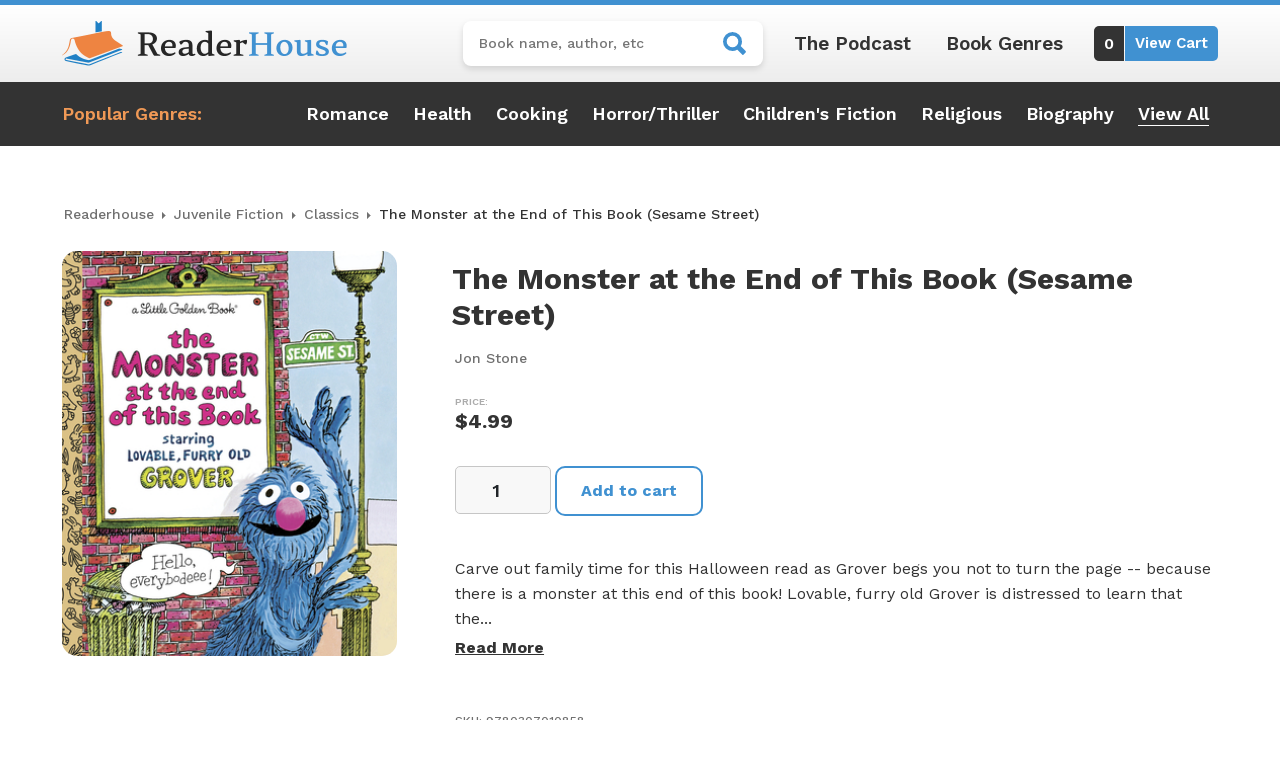

--- FILE ---
content_type: text/html; charset=utf-8
request_url: https://www.google.com/recaptcha/api2/anchor?ar=1&k=6LfTrkAkAAAAAEqLg3HheyfEqQyGHQ9s3DWu0b_K&co=aHR0cHM6Ly9yZWFkZXJob3VzZS5jb206NDQz&hl=en&v=PoyoqOPhxBO7pBk68S4YbpHZ&size=invisible&anchor-ms=20000&execute-ms=30000&cb=i7y60c4fbay7
body_size: 48620
content:
<!DOCTYPE HTML><html dir="ltr" lang="en"><head><meta http-equiv="Content-Type" content="text/html; charset=UTF-8">
<meta http-equiv="X-UA-Compatible" content="IE=edge">
<title>reCAPTCHA</title>
<style type="text/css">
/* cyrillic-ext */
@font-face {
  font-family: 'Roboto';
  font-style: normal;
  font-weight: 400;
  font-stretch: 100%;
  src: url(//fonts.gstatic.com/s/roboto/v48/KFO7CnqEu92Fr1ME7kSn66aGLdTylUAMa3GUBHMdazTgWw.woff2) format('woff2');
  unicode-range: U+0460-052F, U+1C80-1C8A, U+20B4, U+2DE0-2DFF, U+A640-A69F, U+FE2E-FE2F;
}
/* cyrillic */
@font-face {
  font-family: 'Roboto';
  font-style: normal;
  font-weight: 400;
  font-stretch: 100%;
  src: url(//fonts.gstatic.com/s/roboto/v48/KFO7CnqEu92Fr1ME7kSn66aGLdTylUAMa3iUBHMdazTgWw.woff2) format('woff2');
  unicode-range: U+0301, U+0400-045F, U+0490-0491, U+04B0-04B1, U+2116;
}
/* greek-ext */
@font-face {
  font-family: 'Roboto';
  font-style: normal;
  font-weight: 400;
  font-stretch: 100%;
  src: url(//fonts.gstatic.com/s/roboto/v48/KFO7CnqEu92Fr1ME7kSn66aGLdTylUAMa3CUBHMdazTgWw.woff2) format('woff2');
  unicode-range: U+1F00-1FFF;
}
/* greek */
@font-face {
  font-family: 'Roboto';
  font-style: normal;
  font-weight: 400;
  font-stretch: 100%;
  src: url(//fonts.gstatic.com/s/roboto/v48/KFO7CnqEu92Fr1ME7kSn66aGLdTylUAMa3-UBHMdazTgWw.woff2) format('woff2');
  unicode-range: U+0370-0377, U+037A-037F, U+0384-038A, U+038C, U+038E-03A1, U+03A3-03FF;
}
/* math */
@font-face {
  font-family: 'Roboto';
  font-style: normal;
  font-weight: 400;
  font-stretch: 100%;
  src: url(//fonts.gstatic.com/s/roboto/v48/KFO7CnqEu92Fr1ME7kSn66aGLdTylUAMawCUBHMdazTgWw.woff2) format('woff2');
  unicode-range: U+0302-0303, U+0305, U+0307-0308, U+0310, U+0312, U+0315, U+031A, U+0326-0327, U+032C, U+032F-0330, U+0332-0333, U+0338, U+033A, U+0346, U+034D, U+0391-03A1, U+03A3-03A9, U+03B1-03C9, U+03D1, U+03D5-03D6, U+03F0-03F1, U+03F4-03F5, U+2016-2017, U+2034-2038, U+203C, U+2040, U+2043, U+2047, U+2050, U+2057, U+205F, U+2070-2071, U+2074-208E, U+2090-209C, U+20D0-20DC, U+20E1, U+20E5-20EF, U+2100-2112, U+2114-2115, U+2117-2121, U+2123-214F, U+2190, U+2192, U+2194-21AE, U+21B0-21E5, U+21F1-21F2, U+21F4-2211, U+2213-2214, U+2216-22FF, U+2308-230B, U+2310, U+2319, U+231C-2321, U+2336-237A, U+237C, U+2395, U+239B-23B7, U+23D0, U+23DC-23E1, U+2474-2475, U+25AF, U+25B3, U+25B7, U+25BD, U+25C1, U+25CA, U+25CC, U+25FB, U+266D-266F, U+27C0-27FF, U+2900-2AFF, U+2B0E-2B11, U+2B30-2B4C, U+2BFE, U+3030, U+FF5B, U+FF5D, U+1D400-1D7FF, U+1EE00-1EEFF;
}
/* symbols */
@font-face {
  font-family: 'Roboto';
  font-style: normal;
  font-weight: 400;
  font-stretch: 100%;
  src: url(//fonts.gstatic.com/s/roboto/v48/KFO7CnqEu92Fr1ME7kSn66aGLdTylUAMaxKUBHMdazTgWw.woff2) format('woff2');
  unicode-range: U+0001-000C, U+000E-001F, U+007F-009F, U+20DD-20E0, U+20E2-20E4, U+2150-218F, U+2190, U+2192, U+2194-2199, U+21AF, U+21E6-21F0, U+21F3, U+2218-2219, U+2299, U+22C4-22C6, U+2300-243F, U+2440-244A, U+2460-24FF, U+25A0-27BF, U+2800-28FF, U+2921-2922, U+2981, U+29BF, U+29EB, U+2B00-2BFF, U+4DC0-4DFF, U+FFF9-FFFB, U+10140-1018E, U+10190-1019C, U+101A0, U+101D0-101FD, U+102E0-102FB, U+10E60-10E7E, U+1D2C0-1D2D3, U+1D2E0-1D37F, U+1F000-1F0FF, U+1F100-1F1AD, U+1F1E6-1F1FF, U+1F30D-1F30F, U+1F315, U+1F31C, U+1F31E, U+1F320-1F32C, U+1F336, U+1F378, U+1F37D, U+1F382, U+1F393-1F39F, U+1F3A7-1F3A8, U+1F3AC-1F3AF, U+1F3C2, U+1F3C4-1F3C6, U+1F3CA-1F3CE, U+1F3D4-1F3E0, U+1F3ED, U+1F3F1-1F3F3, U+1F3F5-1F3F7, U+1F408, U+1F415, U+1F41F, U+1F426, U+1F43F, U+1F441-1F442, U+1F444, U+1F446-1F449, U+1F44C-1F44E, U+1F453, U+1F46A, U+1F47D, U+1F4A3, U+1F4B0, U+1F4B3, U+1F4B9, U+1F4BB, U+1F4BF, U+1F4C8-1F4CB, U+1F4D6, U+1F4DA, U+1F4DF, U+1F4E3-1F4E6, U+1F4EA-1F4ED, U+1F4F7, U+1F4F9-1F4FB, U+1F4FD-1F4FE, U+1F503, U+1F507-1F50B, U+1F50D, U+1F512-1F513, U+1F53E-1F54A, U+1F54F-1F5FA, U+1F610, U+1F650-1F67F, U+1F687, U+1F68D, U+1F691, U+1F694, U+1F698, U+1F6AD, U+1F6B2, U+1F6B9-1F6BA, U+1F6BC, U+1F6C6-1F6CF, U+1F6D3-1F6D7, U+1F6E0-1F6EA, U+1F6F0-1F6F3, U+1F6F7-1F6FC, U+1F700-1F7FF, U+1F800-1F80B, U+1F810-1F847, U+1F850-1F859, U+1F860-1F887, U+1F890-1F8AD, U+1F8B0-1F8BB, U+1F8C0-1F8C1, U+1F900-1F90B, U+1F93B, U+1F946, U+1F984, U+1F996, U+1F9E9, U+1FA00-1FA6F, U+1FA70-1FA7C, U+1FA80-1FA89, U+1FA8F-1FAC6, U+1FACE-1FADC, U+1FADF-1FAE9, U+1FAF0-1FAF8, U+1FB00-1FBFF;
}
/* vietnamese */
@font-face {
  font-family: 'Roboto';
  font-style: normal;
  font-weight: 400;
  font-stretch: 100%;
  src: url(//fonts.gstatic.com/s/roboto/v48/KFO7CnqEu92Fr1ME7kSn66aGLdTylUAMa3OUBHMdazTgWw.woff2) format('woff2');
  unicode-range: U+0102-0103, U+0110-0111, U+0128-0129, U+0168-0169, U+01A0-01A1, U+01AF-01B0, U+0300-0301, U+0303-0304, U+0308-0309, U+0323, U+0329, U+1EA0-1EF9, U+20AB;
}
/* latin-ext */
@font-face {
  font-family: 'Roboto';
  font-style: normal;
  font-weight: 400;
  font-stretch: 100%;
  src: url(//fonts.gstatic.com/s/roboto/v48/KFO7CnqEu92Fr1ME7kSn66aGLdTylUAMa3KUBHMdazTgWw.woff2) format('woff2');
  unicode-range: U+0100-02BA, U+02BD-02C5, U+02C7-02CC, U+02CE-02D7, U+02DD-02FF, U+0304, U+0308, U+0329, U+1D00-1DBF, U+1E00-1E9F, U+1EF2-1EFF, U+2020, U+20A0-20AB, U+20AD-20C0, U+2113, U+2C60-2C7F, U+A720-A7FF;
}
/* latin */
@font-face {
  font-family: 'Roboto';
  font-style: normal;
  font-weight: 400;
  font-stretch: 100%;
  src: url(//fonts.gstatic.com/s/roboto/v48/KFO7CnqEu92Fr1ME7kSn66aGLdTylUAMa3yUBHMdazQ.woff2) format('woff2');
  unicode-range: U+0000-00FF, U+0131, U+0152-0153, U+02BB-02BC, U+02C6, U+02DA, U+02DC, U+0304, U+0308, U+0329, U+2000-206F, U+20AC, U+2122, U+2191, U+2193, U+2212, U+2215, U+FEFF, U+FFFD;
}
/* cyrillic-ext */
@font-face {
  font-family: 'Roboto';
  font-style: normal;
  font-weight: 500;
  font-stretch: 100%;
  src: url(//fonts.gstatic.com/s/roboto/v48/KFO7CnqEu92Fr1ME7kSn66aGLdTylUAMa3GUBHMdazTgWw.woff2) format('woff2');
  unicode-range: U+0460-052F, U+1C80-1C8A, U+20B4, U+2DE0-2DFF, U+A640-A69F, U+FE2E-FE2F;
}
/* cyrillic */
@font-face {
  font-family: 'Roboto';
  font-style: normal;
  font-weight: 500;
  font-stretch: 100%;
  src: url(//fonts.gstatic.com/s/roboto/v48/KFO7CnqEu92Fr1ME7kSn66aGLdTylUAMa3iUBHMdazTgWw.woff2) format('woff2');
  unicode-range: U+0301, U+0400-045F, U+0490-0491, U+04B0-04B1, U+2116;
}
/* greek-ext */
@font-face {
  font-family: 'Roboto';
  font-style: normal;
  font-weight: 500;
  font-stretch: 100%;
  src: url(//fonts.gstatic.com/s/roboto/v48/KFO7CnqEu92Fr1ME7kSn66aGLdTylUAMa3CUBHMdazTgWw.woff2) format('woff2');
  unicode-range: U+1F00-1FFF;
}
/* greek */
@font-face {
  font-family: 'Roboto';
  font-style: normal;
  font-weight: 500;
  font-stretch: 100%;
  src: url(//fonts.gstatic.com/s/roboto/v48/KFO7CnqEu92Fr1ME7kSn66aGLdTylUAMa3-UBHMdazTgWw.woff2) format('woff2');
  unicode-range: U+0370-0377, U+037A-037F, U+0384-038A, U+038C, U+038E-03A1, U+03A3-03FF;
}
/* math */
@font-face {
  font-family: 'Roboto';
  font-style: normal;
  font-weight: 500;
  font-stretch: 100%;
  src: url(//fonts.gstatic.com/s/roboto/v48/KFO7CnqEu92Fr1ME7kSn66aGLdTylUAMawCUBHMdazTgWw.woff2) format('woff2');
  unicode-range: U+0302-0303, U+0305, U+0307-0308, U+0310, U+0312, U+0315, U+031A, U+0326-0327, U+032C, U+032F-0330, U+0332-0333, U+0338, U+033A, U+0346, U+034D, U+0391-03A1, U+03A3-03A9, U+03B1-03C9, U+03D1, U+03D5-03D6, U+03F0-03F1, U+03F4-03F5, U+2016-2017, U+2034-2038, U+203C, U+2040, U+2043, U+2047, U+2050, U+2057, U+205F, U+2070-2071, U+2074-208E, U+2090-209C, U+20D0-20DC, U+20E1, U+20E5-20EF, U+2100-2112, U+2114-2115, U+2117-2121, U+2123-214F, U+2190, U+2192, U+2194-21AE, U+21B0-21E5, U+21F1-21F2, U+21F4-2211, U+2213-2214, U+2216-22FF, U+2308-230B, U+2310, U+2319, U+231C-2321, U+2336-237A, U+237C, U+2395, U+239B-23B7, U+23D0, U+23DC-23E1, U+2474-2475, U+25AF, U+25B3, U+25B7, U+25BD, U+25C1, U+25CA, U+25CC, U+25FB, U+266D-266F, U+27C0-27FF, U+2900-2AFF, U+2B0E-2B11, U+2B30-2B4C, U+2BFE, U+3030, U+FF5B, U+FF5D, U+1D400-1D7FF, U+1EE00-1EEFF;
}
/* symbols */
@font-face {
  font-family: 'Roboto';
  font-style: normal;
  font-weight: 500;
  font-stretch: 100%;
  src: url(//fonts.gstatic.com/s/roboto/v48/KFO7CnqEu92Fr1ME7kSn66aGLdTylUAMaxKUBHMdazTgWw.woff2) format('woff2');
  unicode-range: U+0001-000C, U+000E-001F, U+007F-009F, U+20DD-20E0, U+20E2-20E4, U+2150-218F, U+2190, U+2192, U+2194-2199, U+21AF, U+21E6-21F0, U+21F3, U+2218-2219, U+2299, U+22C4-22C6, U+2300-243F, U+2440-244A, U+2460-24FF, U+25A0-27BF, U+2800-28FF, U+2921-2922, U+2981, U+29BF, U+29EB, U+2B00-2BFF, U+4DC0-4DFF, U+FFF9-FFFB, U+10140-1018E, U+10190-1019C, U+101A0, U+101D0-101FD, U+102E0-102FB, U+10E60-10E7E, U+1D2C0-1D2D3, U+1D2E0-1D37F, U+1F000-1F0FF, U+1F100-1F1AD, U+1F1E6-1F1FF, U+1F30D-1F30F, U+1F315, U+1F31C, U+1F31E, U+1F320-1F32C, U+1F336, U+1F378, U+1F37D, U+1F382, U+1F393-1F39F, U+1F3A7-1F3A8, U+1F3AC-1F3AF, U+1F3C2, U+1F3C4-1F3C6, U+1F3CA-1F3CE, U+1F3D4-1F3E0, U+1F3ED, U+1F3F1-1F3F3, U+1F3F5-1F3F7, U+1F408, U+1F415, U+1F41F, U+1F426, U+1F43F, U+1F441-1F442, U+1F444, U+1F446-1F449, U+1F44C-1F44E, U+1F453, U+1F46A, U+1F47D, U+1F4A3, U+1F4B0, U+1F4B3, U+1F4B9, U+1F4BB, U+1F4BF, U+1F4C8-1F4CB, U+1F4D6, U+1F4DA, U+1F4DF, U+1F4E3-1F4E6, U+1F4EA-1F4ED, U+1F4F7, U+1F4F9-1F4FB, U+1F4FD-1F4FE, U+1F503, U+1F507-1F50B, U+1F50D, U+1F512-1F513, U+1F53E-1F54A, U+1F54F-1F5FA, U+1F610, U+1F650-1F67F, U+1F687, U+1F68D, U+1F691, U+1F694, U+1F698, U+1F6AD, U+1F6B2, U+1F6B9-1F6BA, U+1F6BC, U+1F6C6-1F6CF, U+1F6D3-1F6D7, U+1F6E0-1F6EA, U+1F6F0-1F6F3, U+1F6F7-1F6FC, U+1F700-1F7FF, U+1F800-1F80B, U+1F810-1F847, U+1F850-1F859, U+1F860-1F887, U+1F890-1F8AD, U+1F8B0-1F8BB, U+1F8C0-1F8C1, U+1F900-1F90B, U+1F93B, U+1F946, U+1F984, U+1F996, U+1F9E9, U+1FA00-1FA6F, U+1FA70-1FA7C, U+1FA80-1FA89, U+1FA8F-1FAC6, U+1FACE-1FADC, U+1FADF-1FAE9, U+1FAF0-1FAF8, U+1FB00-1FBFF;
}
/* vietnamese */
@font-face {
  font-family: 'Roboto';
  font-style: normal;
  font-weight: 500;
  font-stretch: 100%;
  src: url(//fonts.gstatic.com/s/roboto/v48/KFO7CnqEu92Fr1ME7kSn66aGLdTylUAMa3OUBHMdazTgWw.woff2) format('woff2');
  unicode-range: U+0102-0103, U+0110-0111, U+0128-0129, U+0168-0169, U+01A0-01A1, U+01AF-01B0, U+0300-0301, U+0303-0304, U+0308-0309, U+0323, U+0329, U+1EA0-1EF9, U+20AB;
}
/* latin-ext */
@font-face {
  font-family: 'Roboto';
  font-style: normal;
  font-weight: 500;
  font-stretch: 100%;
  src: url(//fonts.gstatic.com/s/roboto/v48/KFO7CnqEu92Fr1ME7kSn66aGLdTylUAMa3KUBHMdazTgWw.woff2) format('woff2');
  unicode-range: U+0100-02BA, U+02BD-02C5, U+02C7-02CC, U+02CE-02D7, U+02DD-02FF, U+0304, U+0308, U+0329, U+1D00-1DBF, U+1E00-1E9F, U+1EF2-1EFF, U+2020, U+20A0-20AB, U+20AD-20C0, U+2113, U+2C60-2C7F, U+A720-A7FF;
}
/* latin */
@font-face {
  font-family: 'Roboto';
  font-style: normal;
  font-weight: 500;
  font-stretch: 100%;
  src: url(//fonts.gstatic.com/s/roboto/v48/KFO7CnqEu92Fr1ME7kSn66aGLdTylUAMa3yUBHMdazQ.woff2) format('woff2');
  unicode-range: U+0000-00FF, U+0131, U+0152-0153, U+02BB-02BC, U+02C6, U+02DA, U+02DC, U+0304, U+0308, U+0329, U+2000-206F, U+20AC, U+2122, U+2191, U+2193, U+2212, U+2215, U+FEFF, U+FFFD;
}
/* cyrillic-ext */
@font-face {
  font-family: 'Roboto';
  font-style: normal;
  font-weight: 900;
  font-stretch: 100%;
  src: url(//fonts.gstatic.com/s/roboto/v48/KFO7CnqEu92Fr1ME7kSn66aGLdTylUAMa3GUBHMdazTgWw.woff2) format('woff2');
  unicode-range: U+0460-052F, U+1C80-1C8A, U+20B4, U+2DE0-2DFF, U+A640-A69F, U+FE2E-FE2F;
}
/* cyrillic */
@font-face {
  font-family: 'Roboto';
  font-style: normal;
  font-weight: 900;
  font-stretch: 100%;
  src: url(//fonts.gstatic.com/s/roboto/v48/KFO7CnqEu92Fr1ME7kSn66aGLdTylUAMa3iUBHMdazTgWw.woff2) format('woff2');
  unicode-range: U+0301, U+0400-045F, U+0490-0491, U+04B0-04B1, U+2116;
}
/* greek-ext */
@font-face {
  font-family: 'Roboto';
  font-style: normal;
  font-weight: 900;
  font-stretch: 100%;
  src: url(//fonts.gstatic.com/s/roboto/v48/KFO7CnqEu92Fr1ME7kSn66aGLdTylUAMa3CUBHMdazTgWw.woff2) format('woff2');
  unicode-range: U+1F00-1FFF;
}
/* greek */
@font-face {
  font-family: 'Roboto';
  font-style: normal;
  font-weight: 900;
  font-stretch: 100%;
  src: url(//fonts.gstatic.com/s/roboto/v48/KFO7CnqEu92Fr1ME7kSn66aGLdTylUAMa3-UBHMdazTgWw.woff2) format('woff2');
  unicode-range: U+0370-0377, U+037A-037F, U+0384-038A, U+038C, U+038E-03A1, U+03A3-03FF;
}
/* math */
@font-face {
  font-family: 'Roboto';
  font-style: normal;
  font-weight: 900;
  font-stretch: 100%;
  src: url(//fonts.gstatic.com/s/roboto/v48/KFO7CnqEu92Fr1ME7kSn66aGLdTylUAMawCUBHMdazTgWw.woff2) format('woff2');
  unicode-range: U+0302-0303, U+0305, U+0307-0308, U+0310, U+0312, U+0315, U+031A, U+0326-0327, U+032C, U+032F-0330, U+0332-0333, U+0338, U+033A, U+0346, U+034D, U+0391-03A1, U+03A3-03A9, U+03B1-03C9, U+03D1, U+03D5-03D6, U+03F0-03F1, U+03F4-03F5, U+2016-2017, U+2034-2038, U+203C, U+2040, U+2043, U+2047, U+2050, U+2057, U+205F, U+2070-2071, U+2074-208E, U+2090-209C, U+20D0-20DC, U+20E1, U+20E5-20EF, U+2100-2112, U+2114-2115, U+2117-2121, U+2123-214F, U+2190, U+2192, U+2194-21AE, U+21B0-21E5, U+21F1-21F2, U+21F4-2211, U+2213-2214, U+2216-22FF, U+2308-230B, U+2310, U+2319, U+231C-2321, U+2336-237A, U+237C, U+2395, U+239B-23B7, U+23D0, U+23DC-23E1, U+2474-2475, U+25AF, U+25B3, U+25B7, U+25BD, U+25C1, U+25CA, U+25CC, U+25FB, U+266D-266F, U+27C0-27FF, U+2900-2AFF, U+2B0E-2B11, U+2B30-2B4C, U+2BFE, U+3030, U+FF5B, U+FF5D, U+1D400-1D7FF, U+1EE00-1EEFF;
}
/* symbols */
@font-face {
  font-family: 'Roboto';
  font-style: normal;
  font-weight: 900;
  font-stretch: 100%;
  src: url(//fonts.gstatic.com/s/roboto/v48/KFO7CnqEu92Fr1ME7kSn66aGLdTylUAMaxKUBHMdazTgWw.woff2) format('woff2');
  unicode-range: U+0001-000C, U+000E-001F, U+007F-009F, U+20DD-20E0, U+20E2-20E4, U+2150-218F, U+2190, U+2192, U+2194-2199, U+21AF, U+21E6-21F0, U+21F3, U+2218-2219, U+2299, U+22C4-22C6, U+2300-243F, U+2440-244A, U+2460-24FF, U+25A0-27BF, U+2800-28FF, U+2921-2922, U+2981, U+29BF, U+29EB, U+2B00-2BFF, U+4DC0-4DFF, U+FFF9-FFFB, U+10140-1018E, U+10190-1019C, U+101A0, U+101D0-101FD, U+102E0-102FB, U+10E60-10E7E, U+1D2C0-1D2D3, U+1D2E0-1D37F, U+1F000-1F0FF, U+1F100-1F1AD, U+1F1E6-1F1FF, U+1F30D-1F30F, U+1F315, U+1F31C, U+1F31E, U+1F320-1F32C, U+1F336, U+1F378, U+1F37D, U+1F382, U+1F393-1F39F, U+1F3A7-1F3A8, U+1F3AC-1F3AF, U+1F3C2, U+1F3C4-1F3C6, U+1F3CA-1F3CE, U+1F3D4-1F3E0, U+1F3ED, U+1F3F1-1F3F3, U+1F3F5-1F3F7, U+1F408, U+1F415, U+1F41F, U+1F426, U+1F43F, U+1F441-1F442, U+1F444, U+1F446-1F449, U+1F44C-1F44E, U+1F453, U+1F46A, U+1F47D, U+1F4A3, U+1F4B0, U+1F4B3, U+1F4B9, U+1F4BB, U+1F4BF, U+1F4C8-1F4CB, U+1F4D6, U+1F4DA, U+1F4DF, U+1F4E3-1F4E6, U+1F4EA-1F4ED, U+1F4F7, U+1F4F9-1F4FB, U+1F4FD-1F4FE, U+1F503, U+1F507-1F50B, U+1F50D, U+1F512-1F513, U+1F53E-1F54A, U+1F54F-1F5FA, U+1F610, U+1F650-1F67F, U+1F687, U+1F68D, U+1F691, U+1F694, U+1F698, U+1F6AD, U+1F6B2, U+1F6B9-1F6BA, U+1F6BC, U+1F6C6-1F6CF, U+1F6D3-1F6D7, U+1F6E0-1F6EA, U+1F6F0-1F6F3, U+1F6F7-1F6FC, U+1F700-1F7FF, U+1F800-1F80B, U+1F810-1F847, U+1F850-1F859, U+1F860-1F887, U+1F890-1F8AD, U+1F8B0-1F8BB, U+1F8C0-1F8C1, U+1F900-1F90B, U+1F93B, U+1F946, U+1F984, U+1F996, U+1F9E9, U+1FA00-1FA6F, U+1FA70-1FA7C, U+1FA80-1FA89, U+1FA8F-1FAC6, U+1FACE-1FADC, U+1FADF-1FAE9, U+1FAF0-1FAF8, U+1FB00-1FBFF;
}
/* vietnamese */
@font-face {
  font-family: 'Roboto';
  font-style: normal;
  font-weight: 900;
  font-stretch: 100%;
  src: url(//fonts.gstatic.com/s/roboto/v48/KFO7CnqEu92Fr1ME7kSn66aGLdTylUAMa3OUBHMdazTgWw.woff2) format('woff2');
  unicode-range: U+0102-0103, U+0110-0111, U+0128-0129, U+0168-0169, U+01A0-01A1, U+01AF-01B0, U+0300-0301, U+0303-0304, U+0308-0309, U+0323, U+0329, U+1EA0-1EF9, U+20AB;
}
/* latin-ext */
@font-face {
  font-family: 'Roboto';
  font-style: normal;
  font-weight: 900;
  font-stretch: 100%;
  src: url(//fonts.gstatic.com/s/roboto/v48/KFO7CnqEu92Fr1ME7kSn66aGLdTylUAMa3KUBHMdazTgWw.woff2) format('woff2');
  unicode-range: U+0100-02BA, U+02BD-02C5, U+02C7-02CC, U+02CE-02D7, U+02DD-02FF, U+0304, U+0308, U+0329, U+1D00-1DBF, U+1E00-1E9F, U+1EF2-1EFF, U+2020, U+20A0-20AB, U+20AD-20C0, U+2113, U+2C60-2C7F, U+A720-A7FF;
}
/* latin */
@font-face {
  font-family: 'Roboto';
  font-style: normal;
  font-weight: 900;
  font-stretch: 100%;
  src: url(//fonts.gstatic.com/s/roboto/v48/KFO7CnqEu92Fr1ME7kSn66aGLdTylUAMa3yUBHMdazQ.woff2) format('woff2');
  unicode-range: U+0000-00FF, U+0131, U+0152-0153, U+02BB-02BC, U+02C6, U+02DA, U+02DC, U+0304, U+0308, U+0329, U+2000-206F, U+20AC, U+2122, U+2191, U+2193, U+2212, U+2215, U+FEFF, U+FFFD;
}

</style>
<link rel="stylesheet" type="text/css" href="https://www.gstatic.com/recaptcha/releases/PoyoqOPhxBO7pBk68S4YbpHZ/styles__ltr.css">
<script nonce="crqNg-8_DbAogbARTHX-MA" type="text/javascript">window['__recaptcha_api'] = 'https://www.google.com/recaptcha/api2/';</script>
<script type="text/javascript" src="https://www.gstatic.com/recaptcha/releases/PoyoqOPhxBO7pBk68S4YbpHZ/recaptcha__en.js" nonce="crqNg-8_DbAogbARTHX-MA">
      
    </script></head>
<body><div id="rc-anchor-alert" class="rc-anchor-alert"></div>
<input type="hidden" id="recaptcha-token" value="[base64]">
<script type="text/javascript" nonce="crqNg-8_DbAogbARTHX-MA">
      recaptcha.anchor.Main.init("[\x22ainput\x22,[\x22bgdata\x22,\x22\x22,\[base64]/[base64]/[base64]/ZyhXLGgpOnEoW04sMjEsbF0sVywwKSxoKSxmYWxzZSxmYWxzZSl9Y2F0Y2goayl7RygzNTgsVyk/[base64]/[base64]/[base64]/[base64]/[base64]/[base64]/[base64]/bmV3IEJbT10oRFswXSk6dz09Mj9uZXcgQltPXShEWzBdLERbMV0pOnc9PTM/bmV3IEJbT10oRFswXSxEWzFdLERbMl0pOnc9PTQ/[base64]/[base64]/[base64]/[base64]/[base64]\\u003d\x22,\[base64]\\u003d\\u003d\x22,\x22EsKwBMKCCAscw7Y2EMOqOcOSV8Oswqp/[base64]/[base64]/DqmlwA8KGw4nChMOuUAjDksOqUMOhw5zDjMK4BsOKSsOSwrzDq20Pw6gkwqnDrlJXTsKRRhJ0w7zCjQfCucOHdsOVXcOvw67Cp8OLRMKiwqXDnMOnwoJ3ZkMpwpPCisK7w5FgfsOWfMKDwolXRcKfwqFaw4HCg8Owc8Ogw7TDsMKzPX7Dmg/DnMK0w7jCvcKNa0twFsOWRsOrwo4ewpQwAEMkBD5IwqzCh2TCu8K5cTXDiUvClEciVHXDgS4FC8KhcsOFEGjCnUvDsMKYwo9lwrM1LgTCtsK+w4oDDETCphLDuEdTJMO/w7nDoQpPw4TCl8OQNFQ3w5vCvMOdYU3CrFMbw59QRcK2bMKTw6/[base64]/DvsKpQ0ZBJ8OwJsOYDXfCvcKBwrJlFMOTNhM1w57CvMOsf8O2w7TComnDsW8TQgMLWAjDkcKpwrHCnnkbSsK4F8O6w7/Dr8Obd8Knw4AnFsOQwoENwrV9w6bCicKPMsKTwq/[base64]/w4E+PsOgw5AXM0PCiRZMacKQw4jDhsO4w7nDsCdCwqY/[base64]/CcKqTVk1wr3DqsO8w43CtMO5w5o6w5xqAMOkwpfDkS/DmWEjw59aw6tewo3CgWk4CXJTwohzw77Ci8KxT3AKXcOUw6EWOEBXwot/w7MzJXwQwr/CiX3Dg2MWZMKoZTvCpcOTDHxEKX/DkcOcwo3CgyohdMOcw5bCghN2O3vDiwbDr3ENwqxFB8K3w6zCrcKMKS8sw4zChRvCojZSwqoMw77CmXcWTTkSwpDCj8KeEsKuNDnCk2TDmMKOwozDlkthccKSQF7Dph7Cv8ObwrZAbRXCi8K1RjY/[base64]/DkVDCjcOLw5cmOcKcYDUpGsK8w63CgXHDv8KmWMKHw6/Dr8KHw5gXVB7Ds0nDmQ9Cw6t9wpPCk8Kmw4XCkcOtw6XDrlpYesKYQUkSVkzDjEAGwrbCpl7CjF3CrcOGwoZUw4QILMKQWsOuYsKuwqp/ZBHCjcKzw6FpHcOdbx7CqcKUwoXDm8OmWz7CnTkcTMKTw7zChX/CnHHCmBnDvcKcZMK7w5glBMOaZyYiHMOxw5nDpsKAwpVIVGDDmsOqw5HDo2PDii3Dv1IlfcOcdcOBwoLCksKTwoXDkA/[base64]/ChcKPPAXCnn3CkMOSdV3DlEDDrsOkEsO3GMOtw6nCusODwrczw7PDtMOgSBTDqg7DmH7Cu3VLw6PDnUAFRkoZJMOkOsKxw4PDgcOZPsOAwqlFIsO4wr3Cg8Kqwo3Dm8OnwoDClzHCmg3CvXF+GHzDrzfCvhbCjcKmKcK+JBZ/NHrCmcOKEVbDrsOqw4XDnsKmXhYJw6TDriTDrMO/w5Ijw7FpO8K/HsOnS8KOInTDhAfCnsKpCX5NwrR/wqVkw4HDlHg5ZmoZNsOdw5RpawTCqMKYbMKYGsOLw5BPw4/DqS3ChWLClCTDhMOWEsKGG2x2Fi1fYMKRCcONMsO8OkhFw4/CpmnDmsOWW8KSwrrCu8OwwpZDS8K7wprCuifCrMOQwpLCsApWwoZfw7PCkMK8w7DCiT/[base64]/CqcKnwqhDw7UeQVbCnQPDocKpwrfDvcOXFTNDXF8HD2vDg1rCrSvDtCRGwpbClE3CujLCs8OGw54fw4cTMm9jJcOzw6vDrzM0wojCvghjwrrDuWdew59Mw7lew7Icwp7CnMOPZMOKwrBGe1o4w4/DpFLCksK1Ql5Fwo/CpDgSMcKrKi8SIDR+bcOfwqDDgsOVWMKswqfCnkLDmQ/DvTE9w5DDrDnCnDfDj8OoUmA9wqXDuxLDuxjClsKVEm8Nf8Oow7RXFEjDlMKIworDmMKNS8OBw4MvZAcWdQDCnjrCgsOcGcKhYUHCszFnUMKWw480w45+w7nCpsOXwrrDncKEOcOYPRzDocKVw4rCgHtsw6guQMKpwqVhZMO/[base64]/DqUfDm8OIdcOtwpVJw6pYw6Nrw5MCw60tw5TDgcKIYsO8wpzDosK7E8K0S8O5IsKZF8OZw4XCpHEJw7wWw4Z+wrfDrmPDhVvDhVfDnW3DnF3CjzgaIEpQw4XCmDfDuMKVFi4wBS/DgsKsSg3DuxvDqU3CvcKdw4bCqcKKCGvClwgkwohhw7NLwqdbwoRjHcKNKm1qBl7ChsKBw6pfw7YpC8OXwoZsw5TDiX/CtcKDdsKxw6fCsMKSPcKHwpPCoMO8csOTdcKUw7DCg8OYwp0swoRJwr/Dqy4JwrjCmlfCssKFwrt+w7fCqsO0dUrCpMORNwzDunXCq8OUOyPClsO0w57DvkVrwrl/w7lBD8KTCHN3TDdew5llwrvDjikKY8OiQ8KbVsO1w4XCuMKKNwLCp8KpbMKmH8Oqwpo/[base64]/DqcO9AwzDpF/CocOUw7wyDSrDkBBnwqQHwrYTcBnCscObw5B/BE7CssKZdCnDmng2wr/CrQLCtlLDii85wqzDlx7Dpz99MTtzwpjCrHzCq8OMUyVQRMOzEGDCucOpw4HDqBbCo8K5VXpRw7BOwoZUSAjCogTDu8Oww4UDw4bCiznDnitlwp/ChxtkDDpjwrczwovCs8Oww6EIwoRJecO4XEc0Gx9QUH/DqMKxw5YRw5ETw5XDqMOpKsKiQcKPREvCqW/DssOHSl4mSDINwqdqJD3Dn8KiRcOswp3Co0vDjsKOw4LDl8OQwonDm2TDmsKiFEHCmsKmworDoMOjw7zCo8KoZRHCgF3Cl8OCwo/[base64]/CtsKMw4AWdMOgFXHDgMKmYmjDssO0w6J6cMOaQMKOJcOdBcOOwpIZwobCnwEfwq1Gw7XDmTZhwqPCtHwwwqTDrHJDCcOWw6l1w7HDlnXCrXgUwrbCq8K9w6jCh8Ksw7FCPVF4RgfCiidVccKRVWXDisK/RzQyT8OBwqlbLXklM8OUw6fDtz7DnsOGVMOHVMOUYsK3w7JaOgU4a3kzaDs0wqHDsX8UEAkKw75Gw7oww6zDuhVVbDpuLz/CksKgw4NbDx0fMsKTwq3DriHCqsOPCW7DvDZZDglWwqHCoQE1woojfErCgMO/wrvCjhHCmAvDoyoZw6DDvsKRw4Ezw5J0Y1bCgcK0w7HDn8OSbMOqJ8OrwqBhw5gscy7DgMKlwqPCjTI6f2/DtMOICsKww7R5worCi2lNMsO6PcKLYmHDkVQyT3nDrEzCvMOYw4ABN8KoSsKVwphHR8KMOsO6w5fCsHvClsOxw4EDWcOAQxksfcOAw4fCpcOnw7/[base64]/[base64]/CtVV7wq/[base64]/CgcKWw57CvT/[base64]/CusK/w6/ClcKewohFYj3DqVsnw4zCsMO5WQdvw793w5Zxw5bCnsKAw4HDicOQTmlPwrobwo16SzTDu8K/[base64]/GSo+wpdwQMKmIjDDtsOqw7fCng1WBcKKfxRgw7wNw4HDl8ODGsKVA8OTw7pVw4/Ck8KLw5rCpnkLMsKrwq9Yw6LCt1kAw4bCiCTCuMOUwqgCwr3Do03DiQNpw75ebsO2wq3Cv1HDgsO5wofDlcOZwqgKA8O/w5QPEcKDQMO1FsKLwrzDhQFXw6FaRFgqL0QUQS/Ds8K7MiDDgsO1Z8Ktw57CqwPDmMKTTRA7JcOfTyc5EMOAPhvDlhwNP8K0wo7DqcKfNQvDoUvCp8OxwrjCr8KRc8Ktw47CrCHCvcKmw4l9woMEIgjChBMxwrtnwr9cJkxawqLCisKMNcKZCU3CgUM9wp3DkMOBw4TDknttw4HDrMKuasK7WQ1VShzDonoCP8K1wq/DulIQHkQ6eUfCjg7DmDIKwrY2M1jCmhrDrW1XHMOfw7zCuGPDhsKdcVZnwrh+cT8Zw4TDv8OlwrgTwo4Gw70ewrPDlBsOanbDkUMPQ8OOKsKbwo7CvTXDggXDuD85VMO1wqVZF2DCjMO0wpjDmjHCucOXwpTDp3lxXT3DlAXCgcKiwq0swpLCjW1vw6/DrE9jwpvDjlIBbsKqRcO1fcOEwqx2w5/DhsO9CnbDsTvDmx3Cq2LDlh/DnGrCuFTCgcKrJsOUIMKnHcKBBWDCvld8wprCtkITPkU/LgnDhmfCtDHCs8KNVm5Uwr5uwppWw5/DvsO1VEMaw5TCicKiw7jDpMKXwqzDtcOXZVzCgR0pE8KLwrfDtVoHwpJHbi/Chndzw7TCs8KbYz/CicKIS8O+w6rDnDkXKcOGwpHCqxBKM8OZw5oDwpcTw7fCh1LDsAsDFMOCwr4qwrMLw4I3PcOdFxLChcK+w7QvGsO2WMKnAX7Dn8K9ByQiw6cfw5XCicKRVnDCkMOJXMK0acKme8OSdcK/NcOiwpjCvRBFwrd+ZsKyHMK4w7lDw7lBecOhasKce8O9DMKww6Q7CTrCsn3Dn8OYwqbDsMK0cMKPw4PDh8K1w7tRFcKzAMOxw40bw6d5w6pww7Ujw4nDr8Kuw4fDmEtjd8KyK8Knw6NTwoLCu8Kbw7Ywchh1w53Djn1qUyTChXoFEcKjw4A/wpPCpCl1wq/Dqh3DmcOKwrHDpsOIw47CtcOrwotIHsKqICfCoMKWFcKrc8Knwr0HwpLDhX4mwo3Dslt2woXDpH1lWCjDqlLCi8KhwoPDssKxw7lEEQlyw7fCoMKbSsKWw5xIwp/Cl8Ovw5/DncKVL8Okw47Cml4Fw7lWWSsdw6swf8OIB2V2w6Eow7nCuHY+w6bCpcK3NTM8dwDDkyfCucOjw5DCncKDwoJJH2pMwpbDogvCq8KPf0dFwoXCvMKbw5sGLXhHw6HDi3rCr8KKwrUNGcK3TsKqwqXDtVDDqsOjw5pYwrVvXMO2woI4XsKOwoXCv8KkwoXDrW/Ds8Knwq55woVxwodPWsONw5t0wqrDiSp5GWPDnsO1w7AZSTM0w6DDpg7CusKhw4oqw6TDiATDmh5SWEvDgE7Dm2w0K1PDsTfDlMKxwobCm8OPw40WXMKge8Omw4/ClwjCkE7CiDHCmgbCoFfCl8Osw5tBwrJ3w6ZSeSDCgMOowqvDucOgw4/CoWHDjcKxw5JhGC4fwrYpwpgdZCXCqsO/[base64]/CuD7Ds8KJZBZfwqw+wq/CtzLDkyPDvRc8wrtWE0rCpMOFwpjDtMKQC8OYwr3CoGDDuAZ1fy7DuhYmTWV/[base64]/CjcKDw7fDg8KDeR7DtcK8bMOQIcKPD1/DhjnDrsOMwo3Cq8O4w5V5w73DssKCwrjClMOZcEBzGcKJwolpw7HCoX8jJnjDvVQQVcOgw53DvsODw5I3BsKdOcOHZsK1w6fCug5dIcOawpTCqFrDmMKRTyg1w73DpBo0BsK2clvDr8K2w4QgwoRRwrDDriRnw7/[base64]/CkUBKw6U2AF5Kw7RDPcKWKibCqX1OwoMOOcKacsKxw6cHw6nCpcKrJMOOEcKDC0dpw5nDsMKvf0ZYBMKWwoA2woXDnXPDjn/DtcOBwoYIQEE+ZHcyw5dXw5wnw41kw71TNVANIHHCiS4Vwr9Jw5RGw4XCk8Ocw4rDvxPCpMKlSTvDhzbDqMKcwoRhwqszSTnDgsKZEB8/bRxjKhTDs0Auw4/DtsOFH8O8eMKmZwQrw5o5wq3DqsOOwrt6QMOLwrxwUMOvw7QYw6YgIQk5w7zCksOCworCoMKGWMOSw5M1wq/DmcOxwqtPwr4Gw6zDjXUTSzbDtsKeUcKJw65vbcKKc8KbYW7DhMOLFGk+w5jCi8KHV8O+IEvDkEzCpcKRccOkQcO1SMKxwqAAw5zCkkRww4InT8Kkw5/[base64]/ClcOWwr7CoCdnUsOgdQ/Dv1t+w6fCv8K6YRvDiS1rwpfCl1jCgzpWMhLCrDgFIiwoG8Kxw7LDvxfDl8KhVmEKwopKwp7Cn2UhB8OHFjLDuA05w4bCq1Y7QMOSw6/CkCBWdhjCtcKFTwEHZw/CiGdSwq9Sw5ItX0hGw7gvLcOBc8K6JiQHLEhVw5bDnMKGSGbDvQcFU3fCknd6ScKpC8KEw5VTXkNjw68Dw4/CoQXCqcK4wqhxb2fCn8OfeVjCuC4Aw7NNFABICRlewq3Cm8KBw7fCnsKkw5LDrF7DnnpwAsOmwr9ARcOVGhHCpHlRw5LCrsKfwqnDt8Oiw5bCnw/CuwHDvcOGwrglwoDDicOudEphcsKmw6rCk2nDmxbCuh/CvcKcPxdkOGNdHm9AwqEJw6h4w7rDmMK1wqQ0w5rDikTDlmDDlW9rIMKaAUZiKcKlOsKIwqDDhsKwSE9mw5nDpsK4wpNCwrTDqMKuViLDnMKdcwrDmjxiwoIDTsOwWXZZw5AYwrs8w6jDrR3CjStKw4LDrsKiw4lLWcOcwpXChsKYwqXDiXjCrDsKCRTCosO/WwctwrNAwpFAw6vDrApYMMKhSXkHdF7CosKTwp3Di3NAwr0HAWEkKxRvwoZSJRQaw5lXw5A2fRpdwpvDmcKsw5LCpMK/wox1OsOFwonCvcOAHzPDtFvChsOpX8OkRcOTwqzDpcKHQUVzcVLDkXIoDcOGVcK/bXwNXGtBwrREw7jCksKCWmUTO8KCw7fDnsO6BcKnw4TDgsOQC3TCkkd0wpYzO0tEw6pbw5DDhsO+JMKWUnYpTsKVwrIcekV5W3vCnsO8wpRNw5XClSLCnBA6LSR2wqRBw7PDp8OywptuwqnDrhXDtcOJHsOlw7PDtcOPVBbCvTnDqcOtwr4Jfws/w6g7wqRXw73Cr33DvQV4I8O2Wwt8wozDkBrCsMOoB8KnIcKzNMKnw4zDjcKyw55kVR0ow4rDosOAw5nDkMKDw4B/ZMKoe8O0w51ewqPDsFHCvsKXw4HCr1LDhEN3PyvDssKUw4wnw5PDjQLCrsO3ZcKFP8KOw6HDicONw4F1wrrCnjfCsMKNw5LCpULCucOeA8OMFcOibDHCtsKqbsK3fEYJwrRmw5XDuUvDn8O2w59XwrAqf294w4/[base64]/[base64]/wrrCusOZdMOoJVnCrMOsbsOyDcKXw5nDqMOyLCpnKsOUw6XCllbCrlFcwrEKU8KSwqPCqMOTHRMgeMObw6PDgCkSR8Knw7/Cp0DCq8O7w555JXRGwr/[base64]/[base64]/CgW/DkcKGw5JONB7CmsKbXMKCwrjChC4yworCqcOww5gJGMOLw5lSdsK6KAXCmsOoJTTDmk7CiXLDsyLDj8OxwpEZwq/DoUlvFzRjw7HDnUTCvht4J2FBEcOqfMK0a2rDr8OqEEkLVxHDkxjDlsOdwqABw47DncKnwpc7w6I9w57DjhzCrcOcTEHCiAHCm242w6nDhMKDwqFBBMK+w6jCqW4yw5/CnsKjwoIxw7HCgUlLY8OnaSfDncKPFcOZw5Irw5wVPGrDr8KYBRPCqX1qwow+a8OHwrnDuj/Cr8KewoByw5/DrAI6wrMMw53DmhvDpnLDvsO2w4zChzjDrMKEw5rCt8OfwpBGw43DjCcVYUNIwr4UZsKaYMO9EMOYwqRdcjXCuWHDlzLDt8KXBBnDtMK6wp/[base64]/Du3stw7/[base64]/Dnx3DisO6wqnCnFg/[base64]/W8K1OH3CiQfCkcKaCcO4KyTDgsOkb8KCP8Kgw7vDpS4oHBnDs2Exw7FUwq/[base64]/DqMOIw7RmUxpzwo7DoUbCpmc3wrjDjAbDo2lEw7TDjh3ClD8Dw5rCuC7DkMO3IsORdcK2wqfDgDLClsOzCsOyen5JwrTDm0jCocKVwqzCiMKhQsKQwpbDuVlsL8Kxw7/DvMKfY8Ofw5DCvcOlPMOTwpJcw48kMW0oAMOXCMOowrNNwq0CwodISWNvJkLDikPDosK7w5Bsw7IrwqrCu091AijCknYTZ8OrLld2QsKVNcKVwofCnMOqw6PChUgkU8OLwq/Dr8OvOT/[base64]/DtkcKUnlodcKqRMKgwpPDicOlw4gEFcOQwoTDk8OcwrgcFF8Xa8Kew6dKecKGKx/[base64]/CmxVNw43Cm2TCmgEfw5XDrywDdcO9w4PClQzDsBduwp0rw7TCmsKaw4ZHOWFQLsK5KcKCKcOLwqZlw6DClcKqwoIxJDo3TMK7BQ4PGH45wp/DkRbCiTlNdh8UwpHCozAIwqDCl1UQwrnDhi/Cs8OQOMKABw1JwrrDncOgwqfClcOrw7PDk8OVwpvDgcKkwqvDiUbDkVQPw4kywo/Dr0LDisKeKHsMTT0Fw7s3PFp/wqM8PMOnGnBYSQbDmMKEw4bDnMKUwqF0w4Z8woc/UFnDl3bCnMKsfhljwqp9XsOudMKvwrAXNMKiwpYIw7ZhDWlqw6kvw784YsKJJ2fCmwvCoBtaw5rDqcKXwrjCksKHw5LCjxzDqnrDiMOea8Kiw4XCvsKuQsKjw4rCvVd6wqc1PMKUw40gwrx0wqzCiMKzPsKmwpYuwpQjZHrDtcOQwrLDqEEiwpDDocOmGMOwwoBgwp/Dmm3CrsKaw7rCpMOGDT7Drg7DrsOVw5wkwoDDjMKpwo9kw78MUWTDol3DjwXCmcKSZ8Oyw6AlbibCrMOjw7lcAiPCk8OXw4/DogzCpcOvw6DDnMOTV2xfRsK0KlPCrMOiw4VCOMKPw5cWw65Yw7zCnMO7PVHCqMKBfCAwRcOjw6gtQ35rDn3Dk1/DmVY7wrBywp5TBAQBTsOQw5VaU3bDkgfDt3ZPw5QUcW/Cp8KyJhPDlsKrSgfClMKmwos3PkxZQSQJOwrCqsOaw6jCllbCksOkFcOHwowlw4QwX8Oow50nwq7CgcObBsK/w7MVwq0SYcK+G8Ocw7MxHcK7CsO9w5N/w60ybQNLdG0aUcKgwozDsS7Ch3AYJ2XDpcKrwoXDksK8wrTDm8ORKSMMwpIdQ8KFVV7DicKOw6l0w6/CgcO2NsO/wofCj3g/wqHCucOnw4JnOk94wovDusKldgl/BkjDtcOCw5TDrwt/Y8Kpwr/[base64]/DjcOCPsOtwoZ2JcKKw6fCmWEww7pYw7piMMOTNjDCp8KZPMK7wr3Dm8O2wooCV2/CrlvDjg8Iwq1Vw57CgMKBawfDm8OFMhrDvMOeGcO7fwbDjSVPw5QWwqnCiBFzH8OKb0QlwrUZN8KJwrHCkRnCoG/DvDrCtMO6wpbDkcK/UMObbkcFw5BWJHVlTcOOf1XCp8OYJcKtw4pBHgvDlnsDfkfDucKiw5QkbMK9Eyldw78Hw4Q8w6pSwqHCiS3CiMOzLDU4NMOGIcOTJMKCT2gKwoDDk31Swo02HFfCocOdwoURY2dJw4k4wqPChMKGC8KqPHI/ZVHCjcKrWMOLa8KHXi0eB2zDgcKiacOFw4HDnmvDtidaZVbDtDsNT1kcw6vDjRPDpQPDjXDCpMO/w4TDvcK3EMOifMKhwoNqXyxGUsKHwo/[base64]/Y8KmUwYHwr/Cv8Ouf8OmIlnCq8KPAcKOwrPDnsOEVB1udkk2w4fCvVc5wpPCtsO5worCpMOUWQzCiGp+fkYAw5HDu8KOdy9Xwr7Cu8KsfGEeJMK/dBIAw5NQwrNvMcOEw6dxwpDCkxjCvMO9AMOMKnoeHwcBPcOsw74/ZMOJwp8iwrsFaxw1wrfCqEF9wpDCuE7DucODLcKfwoI0U8KkIsOZYMOTwpDCgGtnwoHCgcOLw7o6woPDn8OdwpfDtkfCi8OUwrMYGjTDisO1IytlS8Kqw5s8w6ULKRdcwqQqwrxudG/[base64]/[base64]/Dq0zCgsK+w5bDl8KfdFEiAsO8w6U5Ympiw5jDsH85MsKkwprCu8OxEFfDriJ6RB3CkiPDhcKnwonCqQ/Ci8KAw5nCuW/ClzTDiUEpZMOPFGMbGELDi3x7cXcnwpjCt8O8CEZqaGXCp8OHwpwKMCwZBxnCn8O3wrjDhcKjw7DCrw7DmsOvw4nChlZiwqPDvsOkwpvDtcKFU3/Cm8KJwoFrw6k/wrHDssOAw7J5w4FzNDZmFcOeGjLCsQnCiMOZSMOtNMKvwonDv8OjLsOMwohCGMKpOEzCtH4uw4w7XMOkd8KCTmQWw40LPsKkMW/DlcKLHg/ChcKgCMKjC2LCmld3GjvDgUDCpX5AC8Ovf29kw57DkQDCvsOlwqlfw5FdwpPDmsO4w61wSTnDjMOjwqrDtW3DqsKxV8Kcw6nDi27Cll/ClcOOw4zDtDRqMcKnYg/DshjDl8Ksw6zDoA8WJxfCuSvCqsK6OMK4wr3CoT/DvXLCiSRkw5PCt8KqDUfCrQYXbD7Dh8OhcMKLBmTDrSPDt8K3U8KoOsOrw5PDqAYrw4LDtMKvKQISw6XDkQ7DkGpXwpdpwq3DhG90Ji/CqCvCrxk6NXTCiw/DjFPCmxTDgU8uIR8BCX/Djw8qOkgew7dmRcOGUFcoTWnDrUZFwpdGXsOyW8OcRmpWcMOBwrjCjE1gasK9TsOTY8OuwqM7w5t5w53Crl4KwrdLwozDmCHCjsOGU3PDthoZw6HDg8OXw7ZHwqlww5c+S8KHwqNlw6zDk0fDlnoBTScowozCvcKsasOeQcKKFcOiw7TDtS/CnyvCgsK3IShKA0zCvF4vE8KPXg5IHMKHEcKkbUUYQxQFVsKYw4kmw4Jvw5PDg8KqNsOYwr8EwoDDhWp5w6difcKmwoYVRX13w6c/S8Oqw5pgP8KUwrvDvsKWw7Y/[base64]/ChcKVw7M1wrLDt2UTw65jwpg0w4U8w5TDokfDplvDosOCwqjCuE8Zwq3DgMOcA2tGwoPDpznCqwPDuDjDq0xdwqUww5k/wqwxIixMG1xmesO4H8OcwoIOw6bCrlFdCTogw7nCmcO/N8OBU3QcwrrDmcOAw5jDlMORw58kw4TDvcOoJsO+w4zDrMOgTi11w5/CrEbChCLCr23CoQrDr3rCgmlZe31HwqtXwqzCsm5owr7Cj8OOwrbDk8KkwpE9wrgJGsOHwrgAL3QrwqVMFMO1w7p7w4VEWWdTw4QvQyfCgsK7ERZcwoDDhAzDv8OBwoTCusK7w63CmMO7GMOaaMKbwq41d0NENSrDj8KZSMOdd8KpN8KewojDlgbCphTDj01/Z1NxBcKPWzHDsDXDh1bDvMOZAMO1FcOewqI/[base64]/CkEpqwr3CqcKdw5dPfybCvCMqw65zwqDDsj06A8OYRU/DiMKvwoBbWy9tdcK/wrsnw6jCscO7wpc4wp3DhwVxw4hROMKxeMO2wopSw4rDocKYw4LCtFNFASPDjV5VEsOkw7fCsz4LdMOAE8OvwovCuUlgZQvDjsKzIR7CoTE2DcKYw6/Di8OaQ0XDpnnDm8KKasODWFbDrMOcMsOJwoDDuj9IwqzChsOPRsKWR8OrwpnCvW5/[base64]/ChGYnwo4hw4nDsUtgV8OrfMKdBBnDuMOHwpXCg2wgwqXCiMOxWcONdsKIVkY8wpPDlcKYF8KRw6MtwosHwp/[base64]/w7EQw4DChMK/wqTDh30qw7PCj1pMS8OnwoYzDcK/NEsuQMO4w6fDpcOtw53ClVfCssKQw5rDlHDDpHvDrjLDjcKWGEjCoRDCvAHDrD85wqknw5R1w6PCizk0wo7Ch1dpw7bDpTDChWzCoDrDocOBw6Afw4HCscKBS03DvVHDkx9aUGvDrcOcwqrClMKiGcKPw5EfwpjDoGUIwoLCiV9WP8KDw4/CvcK1OcOEwp8+w57Di8OiRsKAwrzCrCnCucOnP3tIPSVqw47ChzDCoMKTwpZbw63CisKNwr3CmMOyw6kDPiwYwrgTwqBRVwZOa8K2MXDCt0hVWcO/w7tKw6JZwqjDoADCv8KyJkfDjMKDwqdFw4AkGsOTw7rClFBIIcKuwoFUaiLCigtLw4HDuyXDo8KEB8OUVMKEAMOlw548wo3CiMOPKMOWwq3Cg8OKV1swwpY7w77DnMOTUMORwotEwpzDh8Kowp0/R33CssKJPcOQT8Osdk0Bw7pRT19mwr/Ds8Kpw7tXQsK9X8OxbsKKw6PCpErCsRRFw7DDjMO3w7nDuy3Cqnkjw6h1QGLCoXBsTsKHwotawqHDmsK4WCQkAsOiL8OkwrvDjsKew7bDssOUBwLCg8OXbsOYwrfDtjDCpMOyJFJWw5xPwrbDqMO/w4MzKcOvYUfDjMKTw7LChWPDhMOkU8OHwoJ1CT1xFl9xJmBCwrbDjMOuVFVrw5zCkTECw4Z0Y8KHw73CqsKAw6bCo0AYXCQydSkMK2pJw4XDqiAEJMKyw58Rw4TDrxllX8OiCcKUeMKEwq/Ck8OCYGBYS13DmmR0LcOSAnXCuiECwpPCt8ObTcKLwqDDhEPCgcKdwqpnwr1nZMKsw7TDqsOEw6AMw7jDlsK3wpjDtwzCkSnCs2/CocKXw7vDlh3DlsOSwoTDk8OJN0QEw7FFw79EdsKEaBHDksKBejDDm8OuKWnDhRPDpsK/W8OBZVhUwofCtFsRw4AnwrEQwqfCnQDDuMKAOcKPw5xPYRwKMcOkGMKjBk3Dt013wrFHR3tuwq/CscKMPAPCq07DvcODGmDDmcKuYBUhDcOCw4zCjCZbw6HDjsKZwp3Ck182XcOzYAhBYQIJw7p1bFx+AMKtw4EWAHd/DX/Dm8K5wqzCscKlw6QlQDk5woLCtAzChV/DqcOxwqwlNMObG2h/w5BdesKvwqw5PsOGw7AjwpTDmQvDgcOTMcOXDMKfGMK/IsKuV8O4w68oBzTCkH/DkAcSw4Rgwo07OEs6DcKOZcOMFsOXT8OjasODwrbCn03DpsKWwpIWdMOEB8KXwoINHMKVSMOcwq7Dqlkwwr0cUxvDucKAQcO5KMOjwqNZw5vDtMOwZD0dccOccMKYc8KgDVMmPMKjwrXChx3DtcK/wrNHE8OiIHw7N8KUwqjCo8KwEsONw5sGOcOWw6gFOmHDu0LDmMORwo52BsKGw7czHS56wqR7I8OzHMKsw4AAY8K6EQ8VwrfChcKowroww67DjsK0GGHClkLClWcqC8KIw6ktwojCrXk9U2gfamUEwqkaOU94F8O/fXUFD3PCpMKSNsOIwrzDmMOGw6zDvjUjOcKqwoHDn1diBMOIw7pMECnCqyBdOUMkwq7DvsONwqXDp1bDnwlLAsKIflNAwonDjFRjwozDpR7CoEFXwpDCrzYqAjjCpW9rwqHCl2/[base64]/DhMKCw5bCrwpPGGIsKXvCm8OAQMKlPjUwwrI4K8OJw4RpCsOmPMOxwpZeAkRIwpvDg8OkRGzDrcKAw6Urw6jDocKQwr/[base64]/[base64]/w4VSMEvDgsKKNcKVBcKkPD1KNAQWAzLCvMKjw7XDuwvDpsKQw6ReWcOuw4xfGcK6QcKZBsO8IXLDjjTDosKpTmzDg8KNEUkjZMKPKxdmFcO3BSrDncK0w4ojw5zCicKuwqM9wrEgwq/Dp3rDkjjDtsKEIsKJEBLCiMK3CkXCqcKTO8ODw7EkwqNlb3Y+w6U7Z1zCgMK/[base64]/MxNxwpdwXiDDkcKNCiQDFlErw7PCmx9Dc8KZw68Uw7DCp8O1Hyp5w4nDiht2w7geMgTCmGpCacObw7BHwrnCt8OqdsO8Fi/DiX5jw6fClMKzMERjw6PDlXMjw5PCgl7DmMKTwoEfPMKOwqFjZMOtKA7DpjBAwrt/w7UMworCoTXDnMOtC1XDhgfDsQHDh3TCkU5Bwp48XlXDvzjCpkkEL8KNw7bCq8KSDgLDh1V/w6XDjMOawqNFbGHDt8KzdMOUIsOqwrZYHwzCksKibh/CuMKwBlZZEsOyw57CpxbClcKQwo7CtynClwEbw5bDgMK0EsKbw6HCosKrw5rCuFnDryEZM8O6PGDCgk7DtnRDLMOALxUlw7EXNht3eMOowoPCtsOnZsKSw7PCoFwawpN/wrrDjDXCrsOcwohgwpjDhkvDpjDDrW0qV8OxJ0XCsA/DpzDCv8Ovw4cvw6zDgsOtNCLCsA1Cw6VZC8KVDBTDtjIlGU/DncK2V3RUw7puw4lTw7QtwptwHcO1IMO+w6glwqYcF8KXVsOTwpY/w5/DsQlvw5llw47DqcKiw6PDjSJHw47Ct8OrIMKdw6vChcOIw6s6QTgyBsO2YcOvNRUewoodFMOWwoTDmSoeVi7CiMKgwqFbNcOgfULCtcK5EkR/wql7w5/Dq2fCiVVWCxXCkMKoMMKFwpojTwpnRx8CYcK2w4VoOcKfHcK+WSJow5vDucKgwrYrNGfCmBHChMK3FDhkTMKSPATCjVnCv34yaQQvw7zCh8Kawo/[base64]/w6shO1jDg8Krw6wXwobCulcRWVgLwpxuYcKMRlXCjMOEw4QnTsK6EsKAw78gw6sLwr5YwrbDm8OfeirDuEPCk8OLLcKsw6E/wrXCocOHw5vCgRDDn13CmQ4SZ8Omwoc8woAfw75qf8OfUcK/w5XCksOpYhfDjWzDksOnw6TDtHfCrMK7wrFAwqpHwqkewotWVsOMXH/DlcO8XlATCMKcw6hEQ1Ahw6kCwofDg0tdVMO9wqIrw5lZK8OtCsKPw5fDssKWY3HClQnCs3nDt8ODA8KrwrsdPC7CvCrDv8OTwpTCsMOSw4PDry/Ds8OKwpvDvsKQwq7CpcOYQsKBfl8NDhHCk8KFw63CohRhWjJgRcObATZmwqjDnRHCh8O5wprDssK9w4zDrx3DiBhQw7vCkCjDmkU8w7HDi8KvUcKsw7HDqcOFw5AWwoNSw5DClkYjw6oGw4pTY8KEwrzDtsOSF8KxwpHDkhjCscK6w4rCgcK/bm3CgMODw4dFw7lGw7cHw7Q2w5bDlHrCqcKsw5PDmcKew6jDpcOhw5NBwqvDrA7DljQ6wozDswnCrMOSBB1vTQzDmHPChG9dA1Mew4TCmMORw77Dh8OYEsKcCTIRwoVyw5RjwqnDlsKaw5BDD8OAY04ZPsOFw6oXw54fbhlUw64HEsO3w6Ucw7rCksOzw7UTwqTDtcO/[base64]/DvMKVwoVfwpxYwqtcw7Uje8KMaMOtw5VIw4wcNibCpW/CtMKBV8O/[base64]/CpsOQwoPChsKuwoQ/w6g4AXJKKCVVS1hLw65Owo7Dg8K2wojCoy7DusKxw6TCn1VPw4pww6N1w4/DigbDhsKJwqDCksKww7/CmS0IScKoeMKTw4dLX8KCwrzDvcOhE8ONbMKhwp3CrXgHw7F+w5nDt8K4N8OjPGHCncORwqsQw6DDkcOHw5/[base64]/CqG3DuwXCmFsqwpsMKV1YwrLDiBvChMO1w5DCmhDDkcOGLMOOGMK2w6MEeSUjw6duwrgeGgnDnFXCtVTDth/DqC7CqsOqJ8Kbw6YCwpTCjXDCkMKmw64uwovDhMKPLHgRU8OiNcKiw4QYwogowoUjFXfDpSfDusO0ATrChcO2T1tow4AwYMKZw7Nywo5AelFIwpzDmRXCojbDh8OHOMOPITzDgilJcsK7w4/[base64]/Ct3B8wo4Aeit6IcOGP3HDhXUMf1DCn8KUwqfDlMOhXzjDucKEw4w3IcOGwqXCoMOPwrrCssKRf8Khw4p2wrI7woPCuMKQw6DDjsKzwqXDq8KewrbCpBhQIQXDksOlHcK+eRVlw5chwrfDhcK9wpvDuW3Cn8OAwpvDoxURG3dWdQ/CsxfCncKEw49xwpoGLMKdwpLDh8Odw4Uiw6NMw44Bwo5Dwqx/DcObB8K/[base64]/w5rDhMK2wrccw6rDh8KhXcOpw7E3woI2NQ/Dq8K2wpIddDVLwrJgK1zCnyHCpRvCuEZLwr41eMKvwr/DlkRLw6VMBmfCqwrCmMKiA2NWw5IrF8KOwq00fsKfw64eP3jCuEbDjEV/wrvDmMO6w61mw7NrJyPDnMOXw5rDrycxwpLCnAPDjsOyZFsHw51TDsKKw7B/[base64]/[base64]/[base64]/Dt8OWwooHw60QZMKiLXjCn8KfA8O1wpvDj0oHw5rDrMOCPAk8B8OpHE1ORcOpaTbDkcOMworCr0dwHkkGw6LCqsKawpZUwo3CnUzCjXU8w6vCihkTwpQQemZ3UEfDkMKUw7vClcOtw48THHLDtAtrw4pfNMK1MMK9woLCrlc7KR/DiHjCq09Nw68gw6LDrxUic2B8A8Knw4xew6x5wrUMw4DDhGPCuCHCnsOJw7zCqUl8NcKtwonCjCRnTMK4w5nDosK1wqjDqjrCoRBRdMO/VsKhAcKMwoTDocKsKlpvwrrCnMOxfn0tLcKsAwzCuGsYw5gBbwpNK8OkQk/[base64]/Ds8Kmw6nCkh/Cr0Vmc8O4w6UZAhHCj8K3BcK+RMOhaD8JDHTCtMO5dTcuZ8OPR8OAw4IsHnzDqGMIBDxpwppew6MeB8K6esO4w4/DrC/Dmnd2UFbDpT3DocKjPsK9fT8Ow4siZmXCkVE9wpgxw7/CtMKTNErCq0DDicKDasKjbMOyw6oBWMOTesKCd0vDvwhVNcKSwpLCki80wpHDksOPUMKcFMKeFXlZwopBw6tewpQge3ZYc2zCjHfCmcOEFnA5wpbDqsKzwp3CoDMJw6s7wq3CsxTCinhTwqXChMOpVcK7AMKVwoFyJMK0wpNPw6PCgsKxcUURJsO/dcK2wpDDlHhkwogWw6vCrTLDiW9ICcKaw7Yyw5wkOwnCp8OCWE/Cp0loacOeIm7DqiHChWfDp1ZuZcKNdcKww4/[base64]/CgcOKaMOuwrrDtMO3NMO7w7l9w5fCg8KEw4sxw5koPMOzByx7w58cQsOvw5gXwoEfwpXDucKpwr/CqSPCrMKJWsKeF1d1ckJrZMO2RsOiw5Jow43Dr8OVw6fDrw\\u003d\\u003d\x22],null,[\x22conf\x22,null,\x226LfTrkAkAAAAAEqLg3HheyfEqQyGHQ9s3DWu0b_K\x22,0,null,null,null,1,[21,125,63,73,95,87,41,43,42,83,102,105,109,121],[1017145,246],0,null,null,null,null,0,null,0,null,700,1,null,0,\[base64]/76lBhnEnQkZnOKMAhk\\u003d\x22,0,0,null,null,1,null,0,0,null,null,null,0],\x22https://readerhouse.com:443\x22,null,[3,1,1],null,null,null,1,3600,[\x22https://www.google.com/intl/en/policies/privacy/\x22,\x22https://www.google.com/intl/en/policies/terms/\x22],\x22l9j5nIw/7LuTijgrr+ssu8mhEwAHhz7oiekf1Re89HY\\u003d\x22,1,0,null,1,1768694152014,0,0,[201],null,[118,146,97],\x22RC-4VbTe99S0rx14w\x22,null,null,null,null,null,\x220dAFcWeA42NCfFDTb4PkpjLsT_43uKl9HkFL57qNs4hy6CsdNs6m2XwwbpafeQPN1i7XjM2KDOy6y2rlBKdAvKJeHlQE5UYCydEA\x22,1768776952120]");
    </script></body></html>